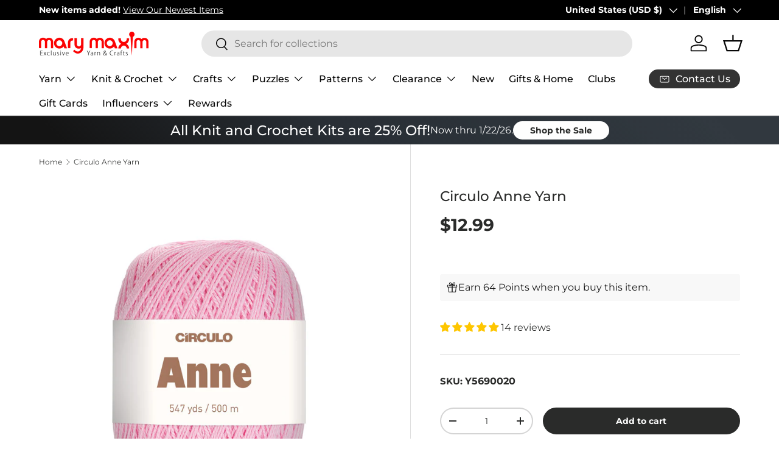

--- FILE ---
content_type: text/html; charset=utf-8
request_url: https://www.marymaxim.com/apps/glorelated/data?limit=20&orderby=asc&action=products&handles=free-waterfall-shawl-pattern|free-e-book-for-men-2nd-edition|free-spice-shawl-pattern|free-summer-shawl-pattern|granny-doily|angelic-tree-topper
body_size: 3793
content:
[
                                        {
            "id":7704252317863,
            "available":true,
            "title":"Free Waterfall Shawl Pattern",
            "handle":"free-waterfall-shawl-pattern",
            "images":["\/\/www.marymaxim.com\/cdn\/shop\/files\/FP7836.jpg?v=1696255505","\/\/www.marymaxim.com\/cdn\/shop\/files\/FP7836b.jpg?v=1696255505"],
            "tags":["brand_Circulo Yarns","free-pattern_Y569","Intermediate Knit","Knit","needle-size_36\" Circular Ndl. Size 6 (4 mm)","needle-size_6 (4 mm)","pattern-type_Shawls and Wraps","Patterns  and  Books","Patterns  and  Books: Free Patterns","project-type_Knit","yarn-range-name_Circulo Anne","yarn-range-number_Y569","yarn-weight_1 Super Fine"],
            "collections":[{"id":270650278055,"handle":"all-products","title":"All products","updated_at":"2026-01-20T16:22:29-05:00","body_html":"","published_at":"2021-07-01T09:26:11-04:00","sort_order":"manual","template_suffix":"","disjunctive":false,"rules":[{"column":"type","relation":"not_equals","condition":"singleton_gift"},{"column":"type","relation":"not_equals","condition":"Product Fee"},{"column":"type","relation":"not_equals","condition":"mw_hidden_cart_fee"}],"published_scope":"global"},{"id":261741543591,"handle":"free-patterns","title":"Free Patterns","updated_at":"2026-01-20T07:07:10-05:00","body_html":"\u003cp\u003e\u003c\/p\u003e","published_at":"2021-03-11T06:08:21-05:00","sort_order":"manual","template_suffix":"","disjunctive":false,"rules":[{"column":"tag","relation":"equals","condition":"Patterns  and  Books: Free Patterns"}],"published_scope":"global","image":{"created_at":"2021-03-24T11:58:01-04:00","alt":null,"width":1440,"height":810,"src":"\/\/www.marymaxim.com\/cdn\/shop\/collections\/freePatterns.jpg?v=1616601482"}},{"id":308040695975,"handle":"in-stock","title":"In Stock","updated_at":"2026-01-20T16:49:17-05:00","body_html":"","published_at":"2024-03-14T15:00:19-04:00","sort_order":"manual","template_suffix":"","disjunctive":false,"rules":[{"column":"variant_inventory","relation":"greater_than","condition":"0"}],"published_scope":"global"},{"id":290423242919,"handle":"knit","title":"Knit","updated_at":"2026-01-20T10:41:12-05:00","body_html":"","published_at":"2022-09-15T17:08:41-04:00","sort_order":"manual","template_suffix":"","disjunctive":false,"rules":[{"column":"tag","relation":"equals","condition":"project-type_Knit"}],"published_scope":"global"},{"id":262111625383,"handle":"knit-free-patterns","title":"Knit Free Patterns","updated_at":"2026-01-20T07:07:04-05:00","body_html":"","published_at":"2021-03-16T00:55:39-04:00","sort_order":"manual","template_suffix":"","disjunctive":false,"rules":[{"column":"tag","relation":"equals","condition":"Patterns  and  Books: Free Patterns"},{"column":"tag","relation":"equals","condition":"project-type_Knit"},{"column":"type","relation":"not_equals","condition":"Product Fee"},{"column":"type","relation":"not_equals","condition":"mw_hidden_cart_fee"}],"published_scope":"global"},{"id":261740134567,"handle":"patterns","title":"Patterns","updated_at":"2026-01-20T10:39:52-05:00","body_html":"\u003cspan\u003eWe have vast archives of patterns from our 65-year history. Browse from over 7000 free and downloadable patterns in knit, crochet, plastic canvas, and crafts. Sorry pattern downloads are not able to be refunded.\u003c\/span\u003e","published_at":"2021-03-11T06:08:02-05:00","sort_order":"manual","template_suffix":"","disjunctive":true,"rules":[{"column":"tag","relation":"equals","condition":"Patterns  and  Books: Patterns"},{"column":"tag","relation":"equals","condition":"Patterns  and  Books: Free Patterns"},{"column":"tag","relation":"equals","condition":"Patterns  and  Books"}],"published_scope":"global"},{"id":261738856615,"handle":"patterns-books","title":"Patterns \u0026 Books","updated_at":"2026-01-20T10:39:52-05:00","body_html":"\u003cp\u003e\u003c\/p\u003e","published_at":"2021-03-11T06:07:46-05:00","sort_order":"manual","template_suffix":"","disjunctive":false,"rules":[{"column":"tag","relation":"equals","condition":"Patterns  and  Books"},{"column":"type","relation":"not_equals","condition":"Product Fee"},{"column":"type","relation":"not_equals","condition":"mw_hidden_cart_fee"}],"published_scope":"global","image":{"created_at":"2021-03-24T14:32:21-04:00","alt":null,"width":1440,"height":810,"src":"\/\/www.marymaxim.com\/cdn\/shop\/collections\/knitCrochet_b665323c-79e5-4ad0-8fd6-2db69b748792.jpg?v=1616610741"}},{"id":283268022439,"handle":"all","title":"Products","updated_at":"2026-01-20T16:22:29-05:00","body_html":null,"published_at":"2022-02-28T11:04:27-05:00","sort_order":"manual","template_suffix":null,"disjunctive":false,"rules":[{"column":"type","relation":"not_equals","condition":"mw_hidden_cart_fee"},{"column":"type","relation":"not_equals","condition":"Product Fee"},{"column":"type","relation":"not_equals","condition":"mw_product_option"},{"column":"type","relation":"not_equals","condition":"mw_motivator_product"},{"column":"type","relation":"not_equals","condition":"mw_product_option_cloned"}],"published_scope":"web"}],
            "type":"",
            "variants":[{"id":43474234409127,"title":"Default Title","option1":"Default Title","option2":null,"option3":null,"sku":"FP7836","requires_shipping":false,"taxable":false,"featured_image":null,"available":true,"name":"Free Waterfall Shawl Pattern","public_title":null,"options":["Default Title"],"price":0,"weight":0,"compare_at_price":null,"inventory_management":null,"barcode":"","requires_selling_plan":false,"selling_plan_allocations":[],"quantity_rule":{"min":1,"max":null,"increment":1}}],
            "vendor":"Mary Maxim",
            "price":0,
            "compare_at_price":null}
                                        ,{
            "id":7704275910823,
            "available":true,
            "title":"Free E-Book For Men 2nd Edition",
            "handle":"free-e-book-for-men-2nd-edition",
            "images":["\/\/www.marymaxim.com\/cdn\/shop\/files\/FP7838.jpg?v=1696258126"],
            "tags":["brand_Circulo Yarns","Crochet","free-pattern_Y569","hook-size_D-3 (3.25 mm)","Intermediate Crochet","pattern-type_Fashion Accessory","pattern-type_Sweater","Patterns  and  Books","Patterns  and  Books: Free Patterns","project-type_Crochet","yarn-range-name_Circulo Anne","yarn-range-number_Y569","yarn-weight_1 Super Fine"],
            "collections":[{"id":270650278055,"handle":"all-products","title":"All products","updated_at":"2026-01-20T16:22:29-05:00","body_html":"","published_at":"2021-07-01T09:26:11-04:00","sort_order":"manual","template_suffix":"","disjunctive":false,"rules":[{"column":"type","relation":"not_equals","condition":"singleton_gift"},{"column":"type","relation":"not_equals","condition":"Product Fee"},{"column":"type","relation":"not_equals","condition":"mw_hidden_cart_fee"}],"published_scope":"global"},{"id":290423275687,"handle":"crochet","title":"Crochet","updated_at":"2026-01-20T16:21:31-05:00","body_html":"","published_at":"2022-09-15T17:09:05-04:00","sort_order":"manual","template_suffix":"","disjunctive":false,"rules":[{"column":"tag","relation":"equals","condition":"project-type_Crochet"}],"published_scope":"global"},{"id":262111658151,"handle":"crochet-free-patterns","title":"Free Crochet Patterns","updated_at":"2026-01-20T07:07:10-05:00","body_html":"\u003cp data-pm-slice=\"1 1 []\" data-mce-fragment=\"1\"\u003eLooking for new projects that will upgrade your wardrobe or refresh your home decor? From classic to contemporary, our free crochet patterns are carefully crafted to help you create results you'll love. Our easy and cute free crochet patterns will delight both beginners and experienced crocheters alike! No matter what your skill level might be, and whether your next project is an adorable baby blanket pattern for the little ones, a beautiful scarf, a cozy afghan for chill fall nights, a crocheted cardigan or a hat - we're sure you'll find some special materials and tools in our collection !\u003c\/p\u003e\n\u003ch2 data-mce-fragment=\"1\"\u003eFree Patterns for Every Occasion\u003c\/h2\u003e\n\u003cp data-mce-fragment=\"1\"\u003eCreating inspired Christmas or halloween gifts for your loved ones has never been easier. Browse our collection of crochet free patterns and join our community to learn lots of useful tips that will inspire you for your next projects. Each pattern comes with suggested yarn brands and types (cotton, acrylic etc.) as well as hook and needle sizes.\u003c\/p\u003e\n\u003cp data-mce-fragment=\"1\"\u003eExplore all our product categories and don't miss our summer sale !\u003c\/p\u003e","published_at":"2021-03-16T00:56:42-04:00","sort_order":"manual","template_suffix":"","disjunctive":false,"rules":[{"column":"tag","relation":"equals","condition":"Patterns  and  Books: Free Patterns"},{"column":"tag","relation":"equals","condition":"project-type_Crochet"}],"published_scope":"global"},{"id":261741543591,"handle":"free-patterns","title":"Free Patterns","updated_at":"2026-01-20T07:07:10-05:00","body_html":"\u003cp\u003e\u003c\/p\u003e","published_at":"2021-03-11T06:08:21-05:00","sort_order":"manual","template_suffix":"","disjunctive":false,"rules":[{"column":"tag","relation":"equals","condition":"Patterns  and  Books: Free Patterns"}],"published_scope":"global","image":{"created_at":"2021-03-24T11:58:01-04:00","alt":null,"width":1440,"height":810,"src":"\/\/www.marymaxim.com\/cdn\/shop\/collections\/freePatterns.jpg?v=1616601482"}},{"id":308040695975,"handle":"in-stock","title":"In Stock","updated_at":"2026-01-20T16:49:17-05:00","body_html":"","published_at":"2024-03-14T15:00:19-04:00","sort_order":"manual","template_suffix":"","disjunctive":false,"rules":[{"column":"variant_inventory","relation":"greater_than","condition":"0"}],"published_scope":"global"},{"id":261740134567,"handle":"patterns","title":"Patterns","updated_at":"2026-01-20T10:39:52-05:00","body_html":"\u003cspan\u003eWe have vast archives of patterns from our 65-year history. Browse from over 7000 free and downloadable patterns in knit, crochet, plastic canvas, and crafts. Sorry pattern downloads are not able to be refunded.\u003c\/span\u003e","published_at":"2021-03-11T06:08:02-05:00","sort_order":"manual","template_suffix":"","disjunctive":true,"rules":[{"column":"tag","relation":"equals","condition":"Patterns  and  Books: Patterns"},{"column":"tag","relation":"equals","condition":"Patterns  and  Books: Free Patterns"},{"column":"tag","relation":"equals","condition":"Patterns  and  Books"}],"published_scope":"global"},{"id":261738856615,"handle":"patterns-books","title":"Patterns \u0026 Books","updated_at":"2026-01-20T10:39:52-05:00","body_html":"\u003cp\u003e\u003c\/p\u003e","published_at":"2021-03-11T06:07:46-05:00","sort_order":"manual","template_suffix":"","disjunctive":false,"rules":[{"column":"tag","relation":"equals","condition":"Patterns  and  Books"},{"column":"type","relation":"not_equals","condition":"Product Fee"},{"column":"type","relation":"not_equals","condition":"mw_hidden_cart_fee"}],"published_scope":"global","image":{"created_at":"2021-03-24T14:32:21-04:00","alt":null,"width":1440,"height":810,"src":"\/\/www.marymaxim.com\/cdn\/shop\/collections\/knitCrochet_b665323c-79e5-4ad0-8fd6-2db69b748792.jpg?v=1616610741"}},{"id":283268022439,"handle":"all","title":"Products","updated_at":"2026-01-20T16:22:29-05:00","body_html":null,"published_at":"2022-02-28T11:04:27-05:00","sort_order":"manual","template_suffix":null,"disjunctive":false,"rules":[{"column":"type","relation":"not_equals","condition":"mw_hidden_cart_fee"},{"column":"type","relation":"not_equals","condition":"Product Fee"},{"column":"type","relation":"not_equals","condition":"mw_product_option"},{"column":"type","relation":"not_equals","condition":"mw_motivator_product"},{"column":"type","relation":"not_equals","condition":"mw_product_option_cloned"}],"published_scope":"web"},{"id":262111821991,"handle":"sweater-free-patterns","title":"Sweater Free Patterns","updated_at":"2026-01-19T10:51:03-05:00","body_html":"","published_at":"2021-03-16T00:59:54-04:00","sort_order":"manual","template_suffix":"","disjunctive":false,"rules":[{"column":"tag","relation":"equals","condition":"Patterns  and  Books: Free Patterns"},{"column":"tag","relation":"equals","condition":"pattern-type_Sweater"},{"column":"type","relation":"not_equals","condition":"Product Fee"},{"column":"type","relation":"not_equals","condition":"mw_hidden_cart_fee"}],"published_scope":"global"}],
            "type":"",
            "variants":[{"id":43474335137959,"title":"Default Title","option1":"Default Title","option2":null,"option3":null,"sku":"FP7838","requires_shipping":false,"taxable":false,"featured_image":null,"available":true,"name":"Free E-Book For Men 2nd Edition","public_title":null,"options":["Default Title"],"price":0,"weight":0,"compare_at_price":null,"inventory_management":null,"barcode":"","requires_selling_plan":false,"selling_plan_allocations":[],"quantity_rule":{"min":1,"max":null,"increment":1}}],
            "vendor":"Mary Maxim",
            "price":0,
            "compare_at_price":null}
                                        ,{
            "id":7704244977831,
            "available":true,
            "title":"Free Spice Shawl Pattern",
            "handle":"free-spice-shawl-pattern",
            "images":["\/\/www.marymaxim.com\/cdn\/shop\/files\/FP7834.jpg?v=1696253018","\/\/www.marymaxim.com\/cdn\/shop\/files\/FP7834b.jpg?v=1696253018"],
            "tags":["brand_Circulo Yarns","Crochet","free-pattern_Y569","hook-size_C-2 (2.75 mm)","hook-size_D-3 (3.25 mm)","Intermediate Crochet","pattern-type_Shawls and Wraps","Patterns  and  Books","Patterns  and  Books: Free Patterns","project-type_Crochet","yarn-range-name_Circulo Anne","yarn-range-number_Y569","yarn-weight_1 Super Fine"],
            "collections":[{"id":270650278055,"handle":"all-products","title":"All products","updated_at":"2026-01-20T16:22:29-05:00","body_html":"","published_at":"2021-07-01T09:26:11-04:00","sort_order":"manual","template_suffix":"","disjunctive":false,"rules":[{"column":"type","relation":"not_equals","condition":"singleton_gift"},{"column":"type","relation":"not_equals","condition":"Product Fee"},{"column":"type","relation":"not_equals","condition":"mw_hidden_cart_fee"}],"published_scope":"global"},{"id":290423275687,"handle":"crochet","title":"Crochet","updated_at":"2026-01-20T16:21:31-05:00","body_html":"","published_at":"2022-09-15T17:09:05-04:00","sort_order":"manual","template_suffix":"","disjunctive":false,"rules":[{"column":"tag","relation":"equals","condition":"project-type_Crochet"}],"published_scope":"global"},{"id":262111658151,"handle":"crochet-free-patterns","title":"Free Crochet Patterns","updated_at":"2026-01-20T07:07:10-05:00","body_html":"\u003cp data-pm-slice=\"1 1 []\" data-mce-fragment=\"1\"\u003eLooking for new projects that will upgrade your wardrobe or refresh your home decor? From classic to contemporary, our free crochet patterns are carefully crafted to help you create results you'll love. Our easy and cute free crochet patterns will delight both beginners and experienced crocheters alike! No matter what your skill level might be, and whether your next project is an adorable baby blanket pattern for the little ones, a beautiful scarf, a cozy afghan for chill fall nights, a crocheted cardigan or a hat - we're sure you'll find some special materials and tools in our collection !\u003c\/p\u003e\n\u003ch2 data-mce-fragment=\"1\"\u003eFree Patterns for Every Occasion\u003c\/h2\u003e\n\u003cp data-mce-fragment=\"1\"\u003eCreating inspired Christmas or halloween gifts for your loved ones has never been easier. Browse our collection of crochet free patterns and join our community to learn lots of useful tips that will inspire you for your next projects. Each pattern comes with suggested yarn brands and types (cotton, acrylic etc.) as well as hook and needle sizes.\u003c\/p\u003e\n\u003cp data-mce-fragment=\"1\"\u003eExplore all our product categories and don't miss our summer sale !\u003c\/p\u003e","published_at":"2021-03-16T00:56:42-04:00","sort_order":"manual","template_suffix":"","disjunctive":false,"rules":[{"column":"tag","relation":"equals","condition":"Patterns  and  Books: Free Patterns"},{"column":"tag","relation":"equals","condition":"project-type_Crochet"}],"published_scope":"global"},{"id":261741543591,"handle":"free-patterns","title":"Free Patterns","updated_at":"2026-01-20T07:07:10-05:00","body_html":"\u003cp\u003e\u003c\/p\u003e","published_at":"2021-03-11T06:08:21-05:00","sort_order":"manual","template_suffix":"","disjunctive":false,"rules":[{"column":"tag","relation":"equals","condition":"Patterns  and  Books: Free Patterns"}],"published_scope":"global","image":{"created_at":"2021-03-24T11:58:01-04:00","alt":null,"width":1440,"height":810,"src":"\/\/www.marymaxim.com\/cdn\/shop\/collections\/freePatterns.jpg?v=1616601482"}},{"id":308040695975,"handle":"in-stock","title":"In Stock","updated_at":"2026-01-20T16:49:17-05:00","body_html":"","published_at":"2024-03-14T15:00:19-04:00","sort_order":"manual","template_suffix":"","disjunctive":false,"rules":[{"column":"variant_inventory","relation":"greater_than","condition":"0"}],"published_scope":"global"},{"id":261740134567,"handle":"patterns","title":"Patterns","updated_at":"2026-01-20T10:39:52-05:00","body_html":"\u003cspan\u003eWe have vast archives of patterns from our 65-year history. Browse from over 7000 free and downloadable patterns in knit, crochet, plastic canvas, and crafts. Sorry pattern downloads are not able to be refunded.\u003c\/span\u003e","published_at":"2021-03-11T06:08:02-05:00","sort_order":"manual","template_suffix":"","disjunctive":true,"rules":[{"column":"tag","relation":"equals","condition":"Patterns  and  Books: Patterns"},{"column":"tag","relation":"equals","condition":"Patterns  and  Books: Free Patterns"},{"column":"tag","relation":"equals","condition":"Patterns  and  Books"}],"published_scope":"global"},{"id":261738856615,"handle":"patterns-books","title":"Patterns \u0026 Books","updated_at":"2026-01-20T10:39:52-05:00","body_html":"\u003cp\u003e\u003c\/p\u003e","published_at":"2021-03-11T06:07:46-05:00","sort_order":"manual","template_suffix":"","disjunctive":false,"rules":[{"column":"tag","relation":"equals","condition":"Patterns  and  Books"},{"column":"type","relation":"not_equals","condition":"Product Fee"},{"column":"type","relation":"not_equals","condition":"mw_hidden_cart_fee"}],"published_scope":"global","image":{"created_at":"2021-03-24T14:32:21-04:00","alt":null,"width":1440,"height":810,"src":"\/\/www.marymaxim.com\/cdn\/shop\/collections\/knitCrochet_b665323c-79e5-4ad0-8fd6-2db69b748792.jpg?v=1616610741"}},{"id":283268022439,"handle":"all","title":"Products","updated_at":"2026-01-20T16:22:29-05:00","body_html":null,"published_at":"2022-02-28T11:04:27-05:00","sort_order":"manual","template_suffix":null,"disjunctive":false,"rules":[{"column":"type","relation":"not_equals","condition":"mw_hidden_cart_fee"},{"column":"type","relation":"not_equals","condition":"Product Fee"},{"column":"type","relation":"not_equals","condition":"mw_product_option"},{"column":"type","relation":"not_equals","condition":"mw_motivator_product"},{"column":"type","relation":"not_equals","condition":"mw_product_option_cloned"}],"published_scope":"web"}],
            "type":"",
            "variants":[{"id":43474205180071,"title":"Default Title","option1":"Default Title","option2":null,"option3":null,"sku":"FP7834","requires_shipping":false,"taxable":false,"featured_image":null,"available":true,"name":"Free Spice Shawl Pattern","public_title":null,"options":["Default Title"],"price":0,"weight":0,"compare_at_price":null,"inventory_management":null,"barcode":"","requires_selling_plan":false,"selling_plan_allocations":[],"quantity_rule":{"min":1,"max":null,"increment":1}}],
            "vendor":"Mary Maxim",
            "price":0,
            "compare_at_price":null}
                                        ,{
            "id":7704292065447,
            "available":true,
            "title":"Free Summer Shawl Pattern",
            "handle":"free-summer-shawl-pattern",
            "images":["\/\/www.marymaxim.com\/cdn\/shop\/files\/FP7835.jpg?v=1696259755","\/\/www.marymaxim.com\/cdn\/shop\/files\/FP7835-b.jpg?v=1696259755"],
            "tags":["brand_Circulo Yarns","free-pattern_Y569","Intermediate Knit","Knit","needle-size_32\" Circular Ndl. Size 3 (3.25 mm)","needle-size_8 (5 mm)","pattern-type_Shawls and Wraps","Patterns  and  Books","Patterns  and  Books: Free Patterns","project-type_Knit","yarn-range-name_Circulo Anne","yarn-range-number_Y569","yarn-weight_1 Super Fine"],
            "collections":[{"id":270650278055,"handle":"all-products","title":"All products","updated_at":"2026-01-20T16:22:29-05:00","body_html":"","published_at":"2021-07-01T09:26:11-04:00","sort_order":"manual","template_suffix":"","disjunctive":false,"rules":[{"column":"type","relation":"not_equals","condition":"singleton_gift"},{"column":"type","relation":"not_equals","condition":"Product Fee"},{"column":"type","relation":"not_equals","condition":"mw_hidden_cart_fee"}],"published_scope":"global"},{"id":261741543591,"handle":"free-patterns","title":"Free Patterns","updated_at":"2026-01-20T07:07:10-05:00","body_html":"\u003cp\u003e\u003c\/p\u003e","published_at":"2021-03-11T06:08:21-05:00","sort_order":"manual","template_suffix":"","disjunctive":false,"rules":[{"column":"tag","relation":"equals","condition":"Patterns  and  Books: Free Patterns"}],"published_scope":"global","image":{"created_at":"2021-03-24T11:58:01-04:00","alt":null,"width":1440,"height":810,"src":"\/\/www.marymaxim.com\/cdn\/shop\/collections\/freePatterns.jpg?v=1616601482"}},{"id":308040695975,"handle":"in-stock","title":"In Stock","updated_at":"2026-01-20T16:49:17-05:00","body_html":"","published_at":"2024-03-14T15:00:19-04:00","sort_order":"manual","template_suffix":"","disjunctive":false,"rules":[{"column":"variant_inventory","relation":"greater_than","condition":"0"}],"published_scope":"global"},{"id":290423242919,"handle":"knit","title":"Knit","updated_at":"2026-01-20T10:41:12-05:00","body_html":"","published_at":"2022-09-15T17:08:41-04:00","sort_order":"manual","template_suffix":"","disjunctive":false,"rules":[{"column":"tag","relation":"equals","condition":"project-type_Knit"}],"published_scope":"global"},{"id":262111625383,"handle":"knit-free-patterns","title":"Knit Free Patterns","updated_at":"2026-01-20T07:07:04-05:00","body_html":"","published_at":"2021-03-16T00:55:39-04:00","sort_order":"manual","template_suffix":"","disjunctive":false,"rules":[{"column":"tag","relation":"equals","condition":"Patterns  and  Books: Free Patterns"},{"column":"tag","relation":"equals","condition":"project-type_Knit"},{"column":"type","relation":"not_equals","condition":"Product Fee"},{"column":"type","relation":"not_equals","condition":"mw_hidden_cart_fee"}],"published_scope":"global"},{"id":261740134567,"handle":"patterns","title":"Patterns","updated_at":"2026-01-20T10:39:52-05:00","body_html":"\u003cspan\u003eWe have vast archives of patterns from our 65-year history. Browse from over 7000 free and downloadable patterns in knit, crochet, plastic canvas, and crafts. Sorry pattern downloads are not able to be refunded.\u003c\/span\u003e","published_at":"2021-03-11T06:08:02-05:00","sort_order":"manual","template_suffix":"","disjunctive":true,"rules":[{"column":"tag","relation":"equals","condition":"Patterns  and  Books: Patterns"},{"column":"tag","relation":"equals","condition":"Patterns  and  Books: Free Patterns"},{"column":"tag","relation":"equals","condition":"Patterns  and  Books"}],"published_scope":"global"},{"id":261738856615,"handle":"patterns-books","title":"Patterns \u0026 Books","updated_at":"2026-01-20T10:39:52-05:00","body_html":"\u003cp\u003e\u003c\/p\u003e","published_at":"2021-03-11T06:07:46-05:00","sort_order":"manual","template_suffix":"","disjunctive":false,"rules":[{"column":"tag","relation":"equals","condition":"Patterns  and  Books"},{"column":"type","relation":"not_equals","condition":"Product Fee"},{"column":"type","relation":"not_equals","condition":"mw_hidden_cart_fee"}],"published_scope":"global","image":{"created_at":"2021-03-24T14:32:21-04:00","alt":null,"width":1440,"height":810,"src":"\/\/www.marymaxim.com\/cdn\/shop\/collections\/knitCrochet_b665323c-79e5-4ad0-8fd6-2db69b748792.jpg?v=1616610741"}},{"id":283268022439,"handle":"all","title":"Products","updated_at":"2026-01-20T16:22:29-05:00","body_html":null,"published_at":"2022-02-28T11:04:27-05:00","sort_order":"manual","template_suffix":null,"disjunctive":false,"rules":[{"column":"type","relation":"not_equals","condition":"mw_hidden_cart_fee"},{"column":"type","relation":"not_equals","condition":"Product Fee"},{"column":"type","relation":"not_equals","condition":"mw_product_option"},{"column":"type","relation":"not_equals","condition":"mw_motivator_product"},{"column":"type","relation":"not_equals","condition":"mw_product_option_cloned"}],"published_scope":"web"}],
            "type":"",
            "variants":[{"id":43474411618471,"title":"Default Title","option1":"Default Title","option2":null,"option3":null,"sku":"FP7835","requires_shipping":false,"taxable":false,"featured_image":null,"available":true,"name":"Free Summer Shawl Pattern","public_title":null,"options":["Default Title"],"price":0,"weight":0,"compare_at_price":null,"inventory_management":null,"barcode":"","requires_selling_plan":false,"selling_plan_allocations":[],"quantity_rule":{"min":1,"max":null,"increment":1}}],
            "vendor":"Mary Maxim",
            "price":0,
            "compare_at_price":null}
                                        ,{
            "id":7652245340327,
            "available":true,
            "title":"Granny Doily",
            "handle":"granny-doily",
            "images":["\/\/www.marymaxim.com\/cdn\/shop\/files\/M96849_e538ff05-7474-4874-9820-24bc6e1bc2cc.jpg?v=1683135034","\/\/www.marymaxim.com\/cdn\/shop\/products\/YY5690020_9b79dbdc-0db5-4d86-a4aa-db11761d78c4.jpg?v=1683834739","\/\/www.marymaxim.com\/cdn\/shop\/products\/YY5698001.jpg?v=1683834749"],
            "tags":["brand_Mary Maxim","Crafts","Crafts: Yarn Crafts","Crochet","Easy Crochet","exclusive_Mary Maxim Exclusive","hook-size_E-4 (3.5 mm)","Knit  and  Crochet","project-type_Crochet","skill-level_Easy","yarn-range-name_Circulo Anne","yarn-range-number_Y569"],
            "collections":[{"id":270650278055,"handle":"all-products","title":"All products","updated_at":"2026-01-20T16:22:29-05:00","body_html":"","published_at":"2021-07-01T09:26:11-04:00","sort_order":"manual","template_suffix":"","disjunctive":false,"rules":[{"column":"type","relation":"not_equals","condition":"singleton_gift"},{"column":"type","relation":"not_equals","condition":"Product Fee"},{"column":"type","relation":"not_equals","condition":"mw_hidden_cart_fee"}],"published_scope":"global"},{"id":341937127591,"handle":"all-products-without-clubs","title":"All Products Without Clubs","updated_at":"2026-01-20T16:22:29-05:00","body_html":"","published_at":"2025-07-11T11:38:49-04:00","sort_order":"manual","template_suffix":"","disjunctive":false,"rules":[{"column":"variant_price","relation":"greater_than","condition":"0"},{"column":"type","relation":"not_equals","condition":"Clubs"}],"published_scope":"global"},{"id":293870960807,"handle":"best-sellers","title":"Best Sellers","updated_at":"2026-01-20T16:22:29-05:00","body_html":"","published_at":"2023-04-21T10:44:21-04:00","sort_order":"manual","template_suffix":"","disjunctive":false,"rules":[{"column":"variant_price","relation":"greater_than","condition":"0"}],"published_scope":"web"},{"id":261738823847,"handle":"crafts","title":"Crafts","updated_at":"2026-01-20T16:22:58-05:00","body_html":"\u003cspan\u003eWe have over a huge selection of crafts on our site! Choose from plastic canvas, diamond painting, paint-by-number, needlework, and beaded kits. You will find the most up-to-date crafts on the market!  \u003c\/span\u003e","published_at":"2021-03-11T06:07:45-05:00","sort_order":"manual","template_suffix":"crafts","disjunctive":true,"rules":[{"column":"tag","relation":"equals","condition":"Crafts"},{"column":"tag","relation":"equals","condition":"Plastic Canvas"},{"column":"tag","relation":"equals","condition":"Crafts: Diamond Art"},{"column":"tag","relation":"equals","condition":"Crafts: Diamond Dotz"},{"column":"tag","relation":"equals","condition":"Puzzles"}],"published_scope":"global"},{"id":290423275687,"handle":"crochet","title":"Crochet","updated_at":"2026-01-20T16:21:31-05:00","body_html":"","published_at":"2022-09-15T17:09:05-04:00","sort_order":"manual","template_suffix":"","disjunctive":false,"rules":[{"column":"tag","relation":"equals","condition":"project-type_Crochet"}],"published_scope":"global"},{"id":308040695975,"handle":"in-stock","title":"In Stock","updated_at":"2026-01-20T16:49:17-05:00","body_html":"","published_at":"2024-03-14T15:00:19-04:00","sort_order":"manual","template_suffix":"","disjunctive":false,"rules":[{"column":"variant_inventory","relation":"greater_than","condition":"0"}],"published_scope":"global"},{"id":261738791079,"handle":"knit-crochet","title":"Knit \u0026 Crochet","updated_at":"2026-01-20T16:21:31-05:00","body_html":"\u003cp\u003eKnit and crochet kits for afghans, sweaters, dolls, scarves and other fashion accessories. Kits include easy to follow patterns and the supplies needed for every handmade project!\u003cbr\u003e\u003cbr\u003eGetting stuck on a certain step? Not to worry! All Mary Maxim Kit Knitters or Crocheters receive \u003cstrong\u003eFREE project assistance\u003c\/strong\u003e and support!\u003c\/p\u003e","published_at":"2021-03-11T06:07:44-05:00","sort_order":"manual","template_suffix":"knit-and-crochet","disjunctive":true,"rules":[{"column":"tag","relation":"equals","condition":"Knit  and  Crochet"},{"column":"tag","relation":"equals","condition":"Baby"},{"column":"tag","relation":"equals","condition":"Knit  and  Crochet: Doll Kits  and  Dolls"},{"column":"tag","relation":"equals","condition":"Crafts: Yarn Crafts"},{"column":"tag","relation":"equals","condition":"Knit  and  Crochet: Needles  and  Hooks"}],"published_scope":"global"},{"id":293870928039,"handle":"new-collection","title":"New products","updated_at":"2026-01-20T16:22:29-05:00","body_html":null,"published_at":"2023-04-21T10:44:21-04:00","sort_order":"manual","template_suffix":null,"disjunctive":false,"rules":[{"column":"variant_price","relation":"greater_than","condition":"0"}],"published_scope":"web"},{"id":283268022439,"handle":"all","title":"Products","updated_at":"2026-01-20T16:22:29-05:00","body_html":null,"published_at":"2022-02-28T11:04:27-05:00","sort_order":"manual","template_suffix":null,"disjunctive":false,"rules":[{"column":"type","relation":"not_equals","condition":"mw_hidden_cart_fee"},{"column":"type","relation":"not_equals","condition":"Product Fee"},{"column":"type","relation":"not_equals","condition":"mw_product_option"},{"column":"type","relation":"not_equals","condition":"mw_motivator_product"},{"column":"type","relation":"not_equals","condition":"mw_product_option_cloned"}],"published_scope":"web"},{"id":338350768295,"handle":"search-results-best-sellers","title":"Search Results Best Sellers","updated_at":"2026-01-20T16:23:00-05:00","body_html":"","published_at":"2025-05-13T12:06:09-04:00","sort_order":"manual","template_suffix":"","disjunctive":true,"rules":[{"column":"tag","relation":"equals","condition":"Yarn"},{"column":"tag","relation":"equals","condition":"Knit  and  Crochet"},{"column":"tag","relation":"equals","condition":"Crafts"},{"column":"tag","relation":"equals","condition":"Puzzles"},{"column":"tag","relation":"equals","condition":"Clearance"},{"column":"tag","relation":"equals","condition":"Gifts  and  Clubs: Home Solutions"},{"column":"tag","relation":"equals","condition":"Gifts  and  Clubs: Ready Made Items"},{"column":"tag","relation":"equals","condition":"Gifts  and  Clubs: Fashion Accessories"}],"published_scope":"global"},{"id":261741641895,"handle":"yarn-crafts","title":"Yarn Craft Kits","updated_at":"2026-01-20T13:59:08-05:00","body_html":"\u003cp data-pm-slice=\"1 1 []\"\u003eLooking for the perfect yarn craft kit for you and your family? Our collection of kits for different seasons can help DIY makers create beautiful home decor projects. This can be a fun way to get into the seasonal spirit and create handmade items to decorate your home or give as gifts. Our seasonal kits are themed for specific holidays or times of the year. For example, you can find knitting craft kits for Christmas stockings, crocheted Easter bunnies, or fall decorations.\u003c\/p\u003e\n\u003cp\u003eWhether you are a seasoned knitter\/crocheter or just a beginner, we are delighted to be a part of your crafting journey. We got you covered whether you are seeking out a candy basket crochet kit or looking to buy a holiday crochet sweater kit.\u003c\/p\u003e\n\u003cp\u003eOur knit \u0026amp; crochet craft kits include basic instructions, patterns, and the necessary yarn to get started on your project. When choosing a yarn craft kit, consider your skill level, the type of project you want to create, and your personal preferences for colors and textures. Our kits can be a convenient way to start a new project or learn a new yarn craft technique.\u003c\/p\u003e","published_at":"2021-03-11T06:08:22-05:00","sort_order":"manual","template_suffix":"","disjunctive":false,"rules":[{"column":"tag","relation":"equals","condition":"Crafts: Yarn Crafts"}],"published_scope":"global","image":{"created_at":"2021-03-22T10:32:37-04:00","alt":"","width":1000,"height":1000,"src":"\/\/www.marymaxim.com\/cdn\/shop\/collections\/yarnCrafts.jpg?v=1699547930"}}],
            "type":"Knit \u0026 Crochet",
            "variants":[{"id":43307779489959,"title":"Ecru","option1":"Ecru","option2":null,"option3":null,"sku":"950880020","requires_shipping":true,"taxable":true,"featured_image":{"id":34844230516903,"product_id":7652245340327,"position":2,"created_at":"2023-05-11T15:52:19-04:00","updated_at":"2023-05-11T15:52:19-04:00","alt":null,"width":402,"height":402,"src":"\/\/www.marymaxim.com\/cdn\/shop\/products\/YY5690020_9b79dbdc-0db5-4d86-a4aa-db11761d78c4.jpg?v=1683834739","variant_ids":[43307779489959]},"available":true,"name":"Granny Doily - Ecru","public_title":"Ecru","options":["Ecru"],"price":1274,"weight":0,"compare_at_price":1699,"inventory_management":"shopify","barcode":"","featured_media":{"alt":null,"id":27724702548135,"position":2,"preview_image":{"aspect_ratio":1.0,"height":402,"width":402,"src":"\/\/www.marymaxim.com\/cdn\/shop\/products\/YY5690020_9b79dbdc-0db5-4d86-a4aa-db11761d78c4.jpg?v=1683834739"}},"requires_selling_plan":false,"selling_plan_allocations":[],"quantity_rule":{"min":1,"max":null,"increment":1}},{"id":43307779522727,"title":"White","option1":"White","option2":null,"option3":null,"sku":"950888001","requires_shipping":true,"taxable":true,"featured_image":{"id":34844230942887,"product_id":7652245340327,"position":3,"created_at":"2023-05-11T15:52:29-04:00","updated_at":"2023-05-11T15:52:29-04:00","alt":null,"width":361,"height":361,"src":"\/\/www.marymaxim.com\/cdn\/shop\/products\/YY5698001.jpg?v=1683834749","variant_ids":[43307779522727]},"available":true,"name":"Granny Doily - White","public_title":"White","options":["White"],"price":1274,"weight":0,"compare_at_price":1699,"inventory_management":"shopify","barcode":"","featured_media":{"alt":null,"id":27724702974119,"position":3,"preview_image":{"aspect_ratio":1.0,"height":361,"width":361,"src":"\/\/www.marymaxim.com\/cdn\/shop\/products\/YY5698001.jpg?v=1683834749"}},"requires_selling_plan":false,"selling_plan_allocations":[],"quantity_rule":{"min":1,"max":null,"increment":1}}],
            "vendor":"Mary Maxim",
            "price":1274,
            "compare_at_price":1699}
                                        ]

--- FILE ---
content_type: text/css
request_url: https://cdn.shopify.com/extensions/019bdc9e-9889-75cc-9a3d-a887384f20d4/judgeme-extensions-301/assets/ReviewWidgetHeader-VabGFyEk.css
body_size: -231
content:
.jm-review-widget-header[data-v-b9705898]{container-type:inline-size}@container (max-width: 768px){.jm-review-widget-header__summary-section.jm-review-widget-header__summary-section[data-v-b9705898]{justify-content:center;flex-direction:column;align-items:center;gap:var(--jm-space-600)}.jm-review-widget-header__summary-section .jm-review-widget-header__title-and-rating[data-v-b9705898]{align-items:center}.jm-review-widget-header__summary-section .jm-review-widget-header__title[data-v-b9705898]{text-align:center}.jm-review-widget-header__summary-section .jm-review-widget-header__average-rating-display[data-v-b9705898]{justify-content:center}}.jm-review-widget-header__main-content[data-v-b9705898]{flex-wrap:nowrap}@container (max-width: 768px){.jm-review-widget-header__main-content[data-v-b9705898]{flex-direction:column;gap:var(--jm-space-400)}.jm-review-widget-header__main-content[data-v-b9705898]>*{inline-size:100%;max-inline-size:none}.jm-review-widget-header__main-content .jm-review-widget-header__star-rating-histogram[data-v-b9705898],.jm-review-widget-header__main-content .jm-action-buttons.jm-action-buttons[data-v-b9705898]{max-inline-size:none}.jm-review-widget-header__main-content .jm-action-buttons.jm-action-buttons[data-v-b9705898]>*{display:flex;justify-content:center;flex-direction:column;gap:var(--jm-space-200)}[data-v-b9705898] .jm-review-widget-header__main-content .jm-action-buttons.jm-action-buttons__button{margin:0}}.jm-review-widget-header__main-content[data-v-b9705898]>.jm-media-preview:last-child{justify-content:flex-end}.jm-review-widget-header__main-content[data-v-b9705898]>.jm-media-preview:last-child .jm-media-grid{margin:0}.jm-review-widget-header__main-content[data-v-b9705898]>.jm-media-preview:first-child{justify-content:flex-start}.jm-review-widget-header__main-content[data-v-b9705898]>.jm-media-preview:first-child .jm-media-grid{margin:0}.jm-review-widget-header__star-rating-histogram[data-v-b9705898]{max-inline-size:250px}.jm-review-widget-header__main-content[data-v-b9705898] .jm-action-buttons{max-inline-size:15em}.jm-review-widget-header__main-content[data-v-b9705898] .jm-action-buttons__button{inline-size:100%}.jm-review-widget-header__filters-wrapper[data-v-b9705898]{display:flex;justify-content:flex-end}.jm-review-widget-header__filters-wrapper[data-v-b9705898]>*{inline-size:100%;max-inline-size:var(--jm-measure)}@container (max-width: 1024px){.jm-review-widget-header__filters-wrapper[data-v-b9705898]{justify-content:flex-start}.jm-review-widget-header__filters-wrapper[data-v-b9705898]>*{max-inline-size:none}}@container (max-width: 768px){.jm-review-widget-header__filters[data-v-b9705898]>*{justify-content:flex-start}}.jm-review-widget-header__search-bar-tabs[data-v-b9705898]{display:flex;inline-size:unset;max-inline-size:none}.jm-review-widget-header__expanded-media-gallery[data-v-b9705898]{inline-size:100%;max-inline-size:none}


--- FILE ---
content_type: text/javascript; charset=utf-8
request_url: https://www.marymaxim.com/products/circulo-anne-yarn.js
body_size: 1335
content:
{"id":7548448899239,"title":"Circulo Anne Yarn","handle":"circulo-anne-yarn","description":"This yarn provides a sheer finish and a soft touch. 100% mercerized Brazilian virgin cotton. 547 yds per 5.19 oz ball. More yardage means less knots! Suggested gauge: 28 sts to 4\" (10 cm) on size 2.75-3.5 mm needles.","published_at":"2023-01-09T14:10:14-05:00","created_at":"2023-01-09T13:32:29-05:00","vendor":"Circulo Yarns","type":"","tags":["brand_Circulo Yarns","fiber-content_100% Mercerized Cotton","yarn-range-name_Circulo Anne","yarn-weight_1 Super Fine"],"price":1299,"price_min":1299,"price_max":1299,"available":true,"price_varies":false,"compare_at_price":null,"compare_at_price_min":0,"compare_at_price_max":0,"compare_at_price_varies":false,"variants":[{"id":46552765890727,"title":"Ecru","option1":"Ecru","option2":null,"option3":null,"sku":"Y5690020","requires_shipping":true,"taxable":true,"featured_image":{"id":34816301301927,"product_id":7548448899239,"position":9,"created_at":"2023-05-01T10:11:09-04:00","updated_at":"2023-05-01T10:11:09-04:00","alt":null,"width":402,"height":402,"src":"https:\/\/cdn.shopify.com\/s\/files\/1\/0420\/3118\/6087\/products\/YY5690020.jpg?v=1682950269","variant_ids":[46552765890727]},"available":true,"name":"Circulo Anne Yarn - Ecru","public_title":"Ecru","options":["Ecru"],"price":1299,"weight":0,"compare_at_price":null,"inventory_management":"shopify","barcode":"","featured_media":{"alt":null,"id":27696266379431,"position":9,"preview_image":{"aspect_ratio":1.0,"height":402,"width":402,"src":"https:\/\/cdn.shopify.com\/s\/files\/1\/0420\/3118\/6087\/products\/YY5690020.jpg?v=1682950269"}},"quantity_rule":{"min":1,"max":null,"increment":1},"quantity_price_breaks":[],"requires_selling_plan":false,"selling_plan_allocations":[]},{"id":46552765923495,"title":"White","option1":"White","option2":null,"option3":null,"sku":"Y5698001","requires_shipping":true,"taxable":true,"featured_image":{"id":34816285835431,"product_id":7548448899239,"position":2,"created_at":"2023-05-01T10:01:16-04:00","updated_at":"2023-05-01T10:01:30-04:00","alt":null,"width":361,"height":361,"src":"https:\/\/cdn.shopify.com\/s\/files\/1\/0420\/3118\/6087\/files\/YY5698001.jpg?v=1682949690","variant_ids":[46552765923495]},"available":true,"name":"Circulo Anne Yarn - White","public_title":"White","options":["White"],"price":1299,"weight":0,"compare_at_price":null,"inventory_management":"shopify","barcode":"","featured_media":{"alt":null,"id":27696250650791,"position":2,"preview_image":{"aspect_ratio":1.0,"height":361,"width":361,"src":"https:\/\/cdn.shopify.com\/s\/files\/1\/0420\/3118\/6087\/files\/YY5698001.jpg?v=1682949690"}},"quantity_rule":{"min":1,"max":null,"increment":1},"quantity_price_breaks":[],"requires_selling_plan":false,"selling_plan_allocations":[]}],"images":["\/\/cdn.shopify.com\/s\/files\/1\/0420\/3118\/6087\/files\/YY569ball_3526.jpg?v=1682949690","\/\/cdn.shopify.com\/s\/files\/1\/0420\/3118\/6087\/files\/YY5698001.jpg?v=1682949690","\/\/cdn.shopify.com\/s\/files\/1\/0420\/3118\/6087\/products\/YY5697625.jpg?v=1682950160","\/\/cdn.shopify.com\/s\/files\/1\/0420\/3118\/6087\/products\/YY5693227.jpg?v=1682950178","\/\/cdn.shopify.com\/s\/files\/1\/0420\/3118\/6087\/products\/YY5694514.jpg?v=1682950203","\/\/cdn.shopify.com\/s\/files\/1\/0420\/3118\/6087\/products\/YY5698990.jpg?v=1682950223","\/\/cdn.shopify.com\/s\/files\/1\/0420\/3118\/6087\/products\/YY5692137.jpg?v=1682950239","\/\/cdn.shopify.com\/s\/files\/1\/0420\/3118\/6087\/products\/YY5698176.jpg?v=1682950256","\/\/cdn.shopify.com\/s\/files\/1\/0420\/3118\/6087\/products\/YY5690020.jpg?v=1682950269","\/\/cdn.shopify.com\/s\/files\/1\/0420\/3118\/6087\/products\/YY5696313.jpg?v=1682950297","\/\/cdn.shopify.com\/s\/files\/1\/0420\/3118\/6087\/products\/YY5692856.jpg?v=1682950311","\/\/cdn.shopify.com\/s\/files\/1\/0420\/3118\/6087\/products\/YY5695556.jpg?v=1682950323"],"featured_image":"\/\/cdn.shopify.com\/s\/files\/1\/0420\/3118\/6087\/files\/YY569ball_3526.jpg?v=1682949690","options":[{"name":"Select Any Color","position":1,"values":["Ecru","White"]}],"url":"\/products\/circulo-anne-yarn","media":[{"alt":null,"id":27696250683559,"position":1,"preview_image":{"aspect_ratio":0.865,"height":1000,"width":865,"src":"https:\/\/cdn.shopify.com\/s\/files\/1\/0420\/3118\/6087\/files\/YY569ball_3526.jpg?v=1682949690"},"aspect_ratio":0.865,"height":1000,"media_type":"image","src":"https:\/\/cdn.shopify.com\/s\/files\/1\/0420\/3118\/6087\/files\/YY569ball_3526.jpg?v=1682949690","width":865},{"alt":null,"id":27696250650791,"position":2,"preview_image":{"aspect_ratio":1.0,"height":361,"width":361,"src":"https:\/\/cdn.shopify.com\/s\/files\/1\/0420\/3118\/6087\/files\/YY5698001.jpg?v=1682949690"},"aspect_ratio":1.0,"height":361,"media_type":"image","src":"https:\/\/cdn.shopify.com\/s\/files\/1\/0420\/3118\/6087\/files\/YY5698001.jpg?v=1682949690","width":361},{"alt":null,"id":27696265953447,"position":3,"preview_image":{"aspect_ratio":1.0,"height":349,"width":349,"src":"https:\/\/cdn.shopify.com\/s\/files\/1\/0420\/3118\/6087\/products\/YY5697625.jpg?v=1682950160"},"aspect_ratio":1.0,"height":349,"media_type":"image","src":"https:\/\/cdn.shopify.com\/s\/files\/1\/0420\/3118\/6087\/products\/YY5697625.jpg?v=1682950160","width":349},{"alt":null,"id":27696266051751,"position":4,"preview_image":{"aspect_ratio":1.0,"height":373,"width":373,"src":"https:\/\/cdn.shopify.com\/s\/files\/1\/0420\/3118\/6087\/products\/YY5693227.jpg?v=1682950178"},"aspect_ratio":1.0,"height":373,"media_type":"image","src":"https:\/\/cdn.shopify.com\/s\/files\/1\/0420\/3118\/6087\/products\/YY5693227.jpg?v=1682950178","width":373},{"alt":null,"id":27696266150055,"position":5,"preview_image":{"aspect_ratio":1.0,"height":294,"width":294,"src":"https:\/\/cdn.shopify.com\/s\/files\/1\/0420\/3118\/6087\/products\/YY5694514.jpg?v=1682950203"},"aspect_ratio":1.0,"height":294,"media_type":"image","src":"https:\/\/cdn.shopify.com\/s\/files\/1\/0420\/3118\/6087\/products\/YY5694514.jpg?v=1682950203","width":294},{"alt":null,"id":27696266281127,"position":6,"preview_image":{"aspect_ratio":1.0,"height":391,"width":391,"src":"https:\/\/cdn.shopify.com\/s\/files\/1\/0420\/3118\/6087\/products\/YY5698990.jpg?v=1682950223"},"aspect_ratio":1.0,"height":391,"media_type":"image","src":"https:\/\/cdn.shopify.com\/s\/files\/1\/0420\/3118\/6087\/products\/YY5698990.jpg?v=1682950223","width":391},{"alt":null,"id":27696266313895,"position":7,"preview_image":{"aspect_ratio":1.0,"height":296,"width":296,"src":"https:\/\/cdn.shopify.com\/s\/files\/1\/0420\/3118\/6087\/products\/YY5692137.jpg?v=1682950239"},"aspect_ratio":1.0,"height":296,"media_type":"image","src":"https:\/\/cdn.shopify.com\/s\/files\/1\/0420\/3118\/6087\/products\/YY5692137.jpg?v=1682950239","width":296},{"alt":null,"id":27696266346663,"position":8,"preview_image":{"aspect_ratio":1.0,"height":349,"width":349,"src":"https:\/\/cdn.shopify.com\/s\/files\/1\/0420\/3118\/6087\/products\/YY5698176.jpg?v=1682950256"},"aspect_ratio":1.0,"height":349,"media_type":"image","src":"https:\/\/cdn.shopify.com\/s\/files\/1\/0420\/3118\/6087\/products\/YY5698176.jpg?v=1682950256","width":349},{"alt":null,"id":27696266379431,"position":9,"preview_image":{"aspect_ratio":1.0,"height":402,"width":402,"src":"https:\/\/cdn.shopify.com\/s\/files\/1\/0420\/3118\/6087\/products\/YY5690020.jpg?v=1682950269"},"aspect_ratio":1.0,"height":402,"media_type":"image","src":"https:\/\/cdn.shopify.com\/s\/files\/1\/0420\/3118\/6087\/products\/YY5690020.jpg?v=1682950269","width":402},{"alt":null,"id":27696266444967,"position":10,"preview_image":{"aspect_ratio":1.0,"height":347,"width":347,"src":"https:\/\/cdn.shopify.com\/s\/files\/1\/0420\/3118\/6087\/products\/YY5696313.jpg?v=1682950297"},"aspect_ratio":1.0,"height":347,"media_type":"image","src":"https:\/\/cdn.shopify.com\/s\/files\/1\/0420\/3118\/6087\/products\/YY5696313.jpg?v=1682950297","width":347},{"alt":null,"id":27696266543271,"position":11,"preview_image":{"aspect_ratio":1.0,"height":396,"width":396,"src":"https:\/\/cdn.shopify.com\/s\/files\/1\/0420\/3118\/6087\/products\/YY5692856.jpg?v=1682950311"},"aspect_ratio":1.0,"height":396,"media_type":"image","src":"https:\/\/cdn.shopify.com\/s\/files\/1\/0420\/3118\/6087\/products\/YY5692856.jpg?v=1682950311","width":396},{"alt":null,"id":27696266576039,"position":12,"preview_image":{"aspect_ratio":1.0,"height":367,"width":367,"src":"https:\/\/cdn.shopify.com\/s\/files\/1\/0420\/3118\/6087\/products\/YY5695556.jpg?v=1682950323"},"aspect_ratio":1.0,"height":367,"media_type":"image","src":"https:\/\/cdn.shopify.com\/s\/files\/1\/0420\/3118\/6087\/products\/YY5695556.jpg?v=1682950323","width":367}],"requires_selling_plan":false,"selling_plan_groups":[]}

--- FILE ---
content_type: text/javascript; charset=utf-8
request_url: https://www.marymaxim.com/products/circulo-anne-yarn.js
body_size: 938
content:
{"id":7548448899239,"title":"Circulo Anne Yarn","handle":"circulo-anne-yarn","description":"This yarn provides a sheer finish and a soft touch. 100% mercerized Brazilian virgin cotton. 547 yds per 5.19 oz ball. More yardage means less knots! Suggested gauge: 28 sts to 4\" (10 cm) on size 2.75-3.5 mm needles.","published_at":"2023-01-09T14:10:14-05:00","created_at":"2023-01-09T13:32:29-05:00","vendor":"Circulo Yarns","type":"","tags":["brand_Circulo Yarns","fiber-content_100% Mercerized Cotton","yarn-range-name_Circulo Anne","yarn-weight_1 Super Fine"],"price":1299,"price_min":1299,"price_max":1299,"available":true,"price_varies":false,"compare_at_price":null,"compare_at_price_min":0,"compare_at_price_max":0,"compare_at_price_varies":false,"variants":[{"id":46552765890727,"title":"Ecru","option1":"Ecru","option2":null,"option3":null,"sku":"Y5690020","requires_shipping":true,"taxable":true,"featured_image":{"id":34816301301927,"product_id":7548448899239,"position":9,"created_at":"2023-05-01T10:11:09-04:00","updated_at":"2023-05-01T10:11:09-04:00","alt":null,"width":402,"height":402,"src":"https:\/\/cdn.shopify.com\/s\/files\/1\/0420\/3118\/6087\/products\/YY5690020.jpg?v=1682950269","variant_ids":[46552765890727]},"available":true,"name":"Circulo Anne Yarn - Ecru","public_title":"Ecru","options":["Ecru"],"price":1299,"weight":0,"compare_at_price":null,"inventory_management":"shopify","barcode":"","featured_media":{"alt":null,"id":27696266379431,"position":9,"preview_image":{"aspect_ratio":1.0,"height":402,"width":402,"src":"https:\/\/cdn.shopify.com\/s\/files\/1\/0420\/3118\/6087\/products\/YY5690020.jpg?v=1682950269"}},"quantity_rule":{"min":1,"max":null,"increment":1},"quantity_price_breaks":[],"requires_selling_plan":false,"selling_plan_allocations":[]},{"id":46552765923495,"title":"White","option1":"White","option2":null,"option3":null,"sku":"Y5698001","requires_shipping":true,"taxable":true,"featured_image":{"id":34816285835431,"product_id":7548448899239,"position":2,"created_at":"2023-05-01T10:01:16-04:00","updated_at":"2023-05-01T10:01:30-04:00","alt":null,"width":361,"height":361,"src":"https:\/\/cdn.shopify.com\/s\/files\/1\/0420\/3118\/6087\/files\/YY5698001.jpg?v=1682949690","variant_ids":[46552765923495]},"available":true,"name":"Circulo Anne Yarn - White","public_title":"White","options":["White"],"price":1299,"weight":0,"compare_at_price":null,"inventory_management":"shopify","barcode":"","featured_media":{"alt":null,"id":27696250650791,"position":2,"preview_image":{"aspect_ratio":1.0,"height":361,"width":361,"src":"https:\/\/cdn.shopify.com\/s\/files\/1\/0420\/3118\/6087\/files\/YY5698001.jpg?v=1682949690"}},"quantity_rule":{"min":1,"max":null,"increment":1},"quantity_price_breaks":[],"requires_selling_plan":false,"selling_plan_allocations":[]}],"images":["\/\/cdn.shopify.com\/s\/files\/1\/0420\/3118\/6087\/files\/YY569ball_3526.jpg?v=1682949690","\/\/cdn.shopify.com\/s\/files\/1\/0420\/3118\/6087\/files\/YY5698001.jpg?v=1682949690","\/\/cdn.shopify.com\/s\/files\/1\/0420\/3118\/6087\/products\/YY5697625.jpg?v=1682950160","\/\/cdn.shopify.com\/s\/files\/1\/0420\/3118\/6087\/products\/YY5693227.jpg?v=1682950178","\/\/cdn.shopify.com\/s\/files\/1\/0420\/3118\/6087\/products\/YY5694514.jpg?v=1682950203","\/\/cdn.shopify.com\/s\/files\/1\/0420\/3118\/6087\/products\/YY5698990.jpg?v=1682950223","\/\/cdn.shopify.com\/s\/files\/1\/0420\/3118\/6087\/products\/YY5692137.jpg?v=1682950239","\/\/cdn.shopify.com\/s\/files\/1\/0420\/3118\/6087\/products\/YY5698176.jpg?v=1682950256","\/\/cdn.shopify.com\/s\/files\/1\/0420\/3118\/6087\/products\/YY5690020.jpg?v=1682950269","\/\/cdn.shopify.com\/s\/files\/1\/0420\/3118\/6087\/products\/YY5696313.jpg?v=1682950297","\/\/cdn.shopify.com\/s\/files\/1\/0420\/3118\/6087\/products\/YY5692856.jpg?v=1682950311","\/\/cdn.shopify.com\/s\/files\/1\/0420\/3118\/6087\/products\/YY5695556.jpg?v=1682950323"],"featured_image":"\/\/cdn.shopify.com\/s\/files\/1\/0420\/3118\/6087\/files\/YY569ball_3526.jpg?v=1682949690","options":[{"name":"Select Any Color","position":1,"values":["Ecru","White"]}],"url":"\/products\/circulo-anne-yarn","media":[{"alt":null,"id":27696250683559,"position":1,"preview_image":{"aspect_ratio":0.865,"height":1000,"width":865,"src":"https:\/\/cdn.shopify.com\/s\/files\/1\/0420\/3118\/6087\/files\/YY569ball_3526.jpg?v=1682949690"},"aspect_ratio":0.865,"height":1000,"media_type":"image","src":"https:\/\/cdn.shopify.com\/s\/files\/1\/0420\/3118\/6087\/files\/YY569ball_3526.jpg?v=1682949690","width":865},{"alt":null,"id":27696250650791,"position":2,"preview_image":{"aspect_ratio":1.0,"height":361,"width":361,"src":"https:\/\/cdn.shopify.com\/s\/files\/1\/0420\/3118\/6087\/files\/YY5698001.jpg?v=1682949690"},"aspect_ratio":1.0,"height":361,"media_type":"image","src":"https:\/\/cdn.shopify.com\/s\/files\/1\/0420\/3118\/6087\/files\/YY5698001.jpg?v=1682949690","width":361},{"alt":null,"id":27696265953447,"position":3,"preview_image":{"aspect_ratio":1.0,"height":349,"width":349,"src":"https:\/\/cdn.shopify.com\/s\/files\/1\/0420\/3118\/6087\/products\/YY5697625.jpg?v=1682950160"},"aspect_ratio":1.0,"height":349,"media_type":"image","src":"https:\/\/cdn.shopify.com\/s\/files\/1\/0420\/3118\/6087\/products\/YY5697625.jpg?v=1682950160","width":349},{"alt":null,"id":27696266051751,"position":4,"preview_image":{"aspect_ratio":1.0,"height":373,"width":373,"src":"https:\/\/cdn.shopify.com\/s\/files\/1\/0420\/3118\/6087\/products\/YY5693227.jpg?v=1682950178"},"aspect_ratio":1.0,"height":373,"media_type":"image","src":"https:\/\/cdn.shopify.com\/s\/files\/1\/0420\/3118\/6087\/products\/YY5693227.jpg?v=1682950178","width":373},{"alt":null,"id":27696266150055,"position":5,"preview_image":{"aspect_ratio":1.0,"height":294,"width":294,"src":"https:\/\/cdn.shopify.com\/s\/files\/1\/0420\/3118\/6087\/products\/YY5694514.jpg?v=1682950203"},"aspect_ratio":1.0,"height":294,"media_type":"image","src":"https:\/\/cdn.shopify.com\/s\/files\/1\/0420\/3118\/6087\/products\/YY5694514.jpg?v=1682950203","width":294},{"alt":null,"id":27696266281127,"position":6,"preview_image":{"aspect_ratio":1.0,"height":391,"width":391,"src":"https:\/\/cdn.shopify.com\/s\/files\/1\/0420\/3118\/6087\/products\/YY5698990.jpg?v=1682950223"},"aspect_ratio":1.0,"height":391,"media_type":"image","src":"https:\/\/cdn.shopify.com\/s\/files\/1\/0420\/3118\/6087\/products\/YY5698990.jpg?v=1682950223","width":391},{"alt":null,"id":27696266313895,"position":7,"preview_image":{"aspect_ratio":1.0,"height":296,"width":296,"src":"https:\/\/cdn.shopify.com\/s\/files\/1\/0420\/3118\/6087\/products\/YY5692137.jpg?v=1682950239"},"aspect_ratio":1.0,"height":296,"media_type":"image","src":"https:\/\/cdn.shopify.com\/s\/files\/1\/0420\/3118\/6087\/products\/YY5692137.jpg?v=1682950239","width":296},{"alt":null,"id":27696266346663,"position":8,"preview_image":{"aspect_ratio":1.0,"height":349,"width":349,"src":"https:\/\/cdn.shopify.com\/s\/files\/1\/0420\/3118\/6087\/products\/YY5698176.jpg?v=1682950256"},"aspect_ratio":1.0,"height":349,"media_type":"image","src":"https:\/\/cdn.shopify.com\/s\/files\/1\/0420\/3118\/6087\/products\/YY5698176.jpg?v=1682950256","width":349},{"alt":null,"id":27696266379431,"position":9,"preview_image":{"aspect_ratio":1.0,"height":402,"width":402,"src":"https:\/\/cdn.shopify.com\/s\/files\/1\/0420\/3118\/6087\/products\/YY5690020.jpg?v=1682950269"},"aspect_ratio":1.0,"height":402,"media_type":"image","src":"https:\/\/cdn.shopify.com\/s\/files\/1\/0420\/3118\/6087\/products\/YY5690020.jpg?v=1682950269","width":402},{"alt":null,"id":27696266444967,"position":10,"preview_image":{"aspect_ratio":1.0,"height":347,"width":347,"src":"https:\/\/cdn.shopify.com\/s\/files\/1\/0420\/3118\/6087\/products\/YY5696313.jpg?v=1682950297"},"aspect_ratio":1.0,"height":347,"media_type":"image","src":"https:\/\/cdn.shopify.com\/s\/files\/1\/0420\/3118\/6087\/products\/YY5696313.jpg?v=1682950297","width":347},{"alt":null,"id":27696266543271,"position":11,"preview_image":{"aspect_ratio":1.0,"height":396,"width":396,"src":"https:\/\/cdn.shopify.com\/s\/files\/1\/0420\/3118\/6087\/products\/YY5692856.jpg?v=1682950311"},"aspect_ratio":1.0,"height":396,"media_type":"image","src":"https:\/\/cdn.shopify.com\/s\/files\/1\/0420\/3118\/6087\/products\/YY5692856.jpg?v=1682950311","width":396},{"alt":null,"id":27696266576039,"position":12,"preview_image":{"aspect_ratio":1.0,"height":367,"width":367,"src":"https:\/\/cdn.shopify.com\/s\/files\/1\/0420\/3118\/6087\/products\/YY5695556.jpg?v=1682950323"},"aspect_ratio":1.0,"height":367,"media_type":"image","src":"https:\/\/cdn.shopify.com\/s\/files\/1\/0420\/3118\/6087\/products\/YY5695556.jpg?v=1682950323","width":367}],"requires_selling_plan":false,"selling_plan_groups":[]}

--- FILE ---
content_type: text/json
request_url: https://conf.config-security.com/model
body_size: 85
content:
{"title":"recommendation AI model (keras)","structure":"release_id=0x6a:2e:35:21:72:47:3c:2e:4d:7b:44:34:2a:25:76:54:49:47:6d:30:57:75:28:69:2c:5b:4b:5d:70;keras;hls3fxgtruqt5oxnzj2mmza43cszsok7latqrxr0jc2kxkhm6wft0s0yzq42s77plardgkxa","weights":"../weights/6a2e3521.h5","biases":"../biases/6a2e3521.h5"}